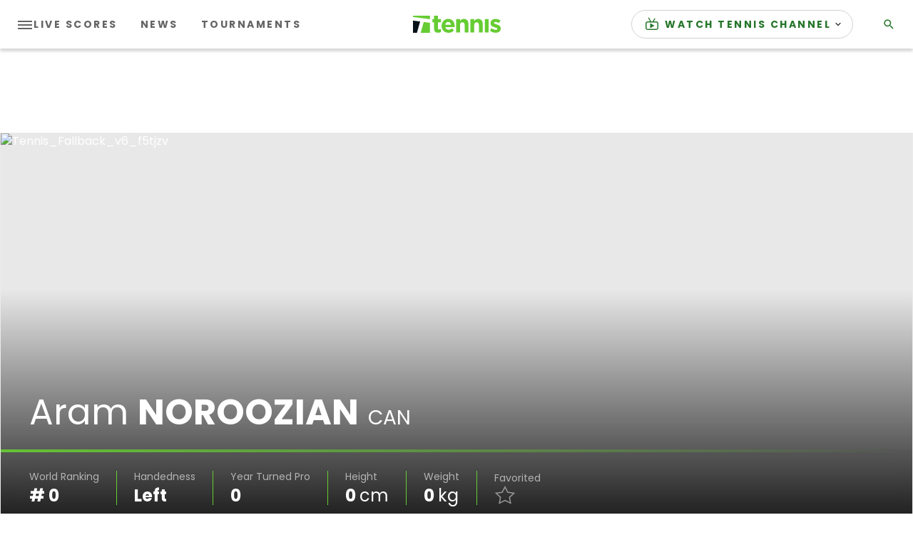

--- FILE ---
content_type: application/javascript; charset=utf-8
request_url: https://fundingchoicesmessages.google.com/f/AGSKWxUaxXvEzN9tyvxmecMp9Ucm5VuRUdR-H20ooSmdlzWPusF7cJoFSckGq2YAA7hZtq2VkPOYvh0KgEItjzFiq8P3y1RUBIEm20e408pr-CmPyVaVr3VvKvNbIIfECDGOi0JiFQWJOXCP2XzBsUVQBp5N1ggNBDdDUFCpj_OQbx-1pa1A9UKvEh4sikap/_/showAd300._480_60./adsponsor._player_ads_/proxxorad.
body_size: -1290
content:
window['87862a82-379d-4fbc-b021-7c80584e4bd6'] = true;

--- FILE ---
content_type: application/javascript
request_url: https://api.lightboxcdn.com/z9gd/43117/www.tennis.com/jsonp/z?cb=1769449788072&dre=l&callback=jQuery36407700012021206393_1769449788045&_=1769449788046
body_size: 1022
content:
jQuery36407700012021206393_1769449788045({"success":true,"response":"[base64].[base64].DYnCKFOW7APQGKBll87iK6oCzMCjw5GZxIJdIJWLB2PEBTwhGILz3PsPVwUdx15AwIJnEBZyMEAAF9awgGIwBgQd5QTSRUKAA_","dre":"l"});